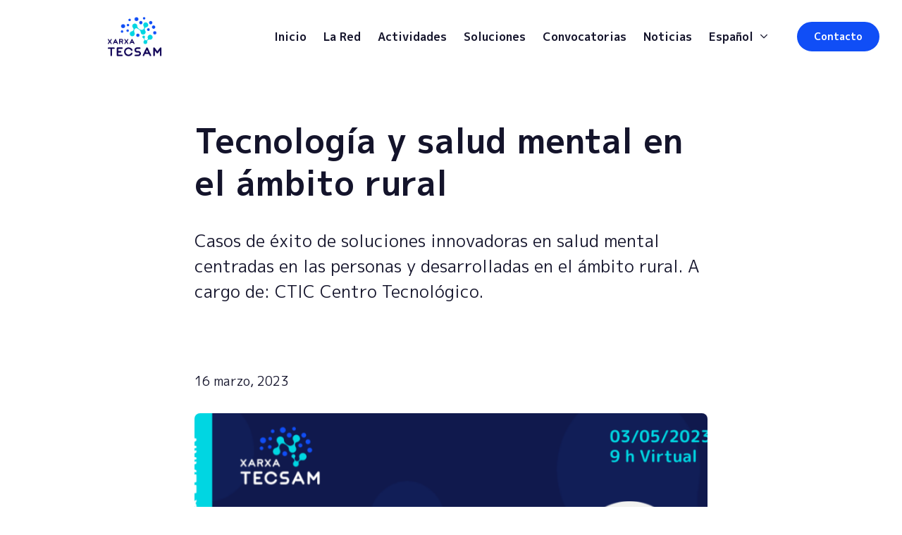

--- FILE ---
content_type: text/html; charset=UTF-8
request_url: https://tecsam.org/es/event/tecnologia-y-salud-mental-en-el-ambito-rural/
body_size: 22203
content:
<!DOCTYPE html>
<html lang="es-ES">
<head><meta charset="UTF-8"><script>if(navigator.userAgent.match(/MSIE|Internet Explorer/i)||navigator.userAgent.match(/Trident\/7\..*?rv:11/i)){var href=document.location.href;if(!href.match(/[?&]nowprocket/)){if(href.indexOf("?")==-1){if(href.indexOf("#")==-1){document.location.href=href+"?nowprocket=1"}else{document.location.href=href.replace("#","?nowprocket=1#")}}else{if(href.indexOf("#")==-1){document.location.href=href+"&nowprocket=1"}else{document.location.href=href.replace("#","&nowprocket=1#")}}}}</script><script>(()=>{class RocketLazyLoadScripts{constructor(){this.v="2.0.4",this.userEvents=["keydown","keyup","mousedown","mouseup","mousemove","mouseover","mouseout","touchmove","touchstart","touchend","touchcancel","wheel","click","dblclick","input"],this.attributeEvents=["onblur","onclick","oncontextmenu","ondblclick","onfocus","onmousedown","onmouseenter","onmouseleave","onmousemove","onmouseout","onmouseover","onmouseup","onmousewheel","onscroll","onsubmit"]}async t(){this.i(),this.o(),/iP(ad|hone)/.test(navigator.userAgent)&&this.h(),this.u(),this.l(this),this.m(),this.k(this),this.p(this),this._(),await Promise.all([this.R(),this.L()]),this.lastBreath=Date.now(),this.S(this),this.P(),this.D(),this.O(),this.M(),await this.C(this.delayedScripts.normal),await this.C(this.delayedScripts.defer),await this.C(this.delayedScripts.async),await this.T(),await this.F(),await this.j(),await this.A(),window.dispatchEvent(new Event("rocket-allScriptsLoaded")),this.everythingLoaded=!0,this.lastTouchEnd&&await new Promise(t=>setTimeout(t,500-Date.now()+this.lastTouchEnd)),this.I(),this.H(),this.U(),this.W()}i(){this.CSPIssue=sessionStorage.getItem("rocketCSPIssue"),document.addEventListener("securitypolicyviolation",t=>{this.CSPIssue||"script-src-elem"!==t.violatedDirective||"data"!==t.blockedURI||(this.CSPIssue=!0,sessionStorage.setItem("rocketCSPIssue",!0))},{isRocket:!0})}o(){window.addEventListener("pageshow",t=>{this.persisted=t.persisted,this.realWindowLoadedFired=!0},{isRocket:!0}),window.addEventListener("pagehide",()=>{this.onFirstUserAction=null},{isRocket:!0})}h(){let t;function e(e){t=e}window.addEventListener("touchstart",e,{isRocket:!0}),window.addEventListener("touchend",function i(o){o.changedTouches[0]&&t.changedTouches[0]&&Math.abs(o.changedTouches[0].pageX-t.changedTouches[0].pageX)<10&&Math.abs(o.changedTouches[0].pageY-t.changedTouches[0].pageY)<10&&o.timeStamp-t.timeStamp<200&&(window.removeEventListener("touchstart",e,{isRocket:!0}),window.removeEventListener("touchend",i,{isRocket:!0}),"INPUT"===o.target.tagName&&"text"===o.target.type||(o.target.dispatchEvent(new TouchEvent("touchend",{target:o.target,bubbles:!0})),o.target.dispatchEvent(new MouseEvent("mouseover",{target:o.target,bubbles:!0})),o.target.dispatchEvent(new PointerEvent("click",{target:o.target,bubbles:!0,cancelable:!0,detail:1,clientX:o.changedTouches[0].clientX,clientY:o.changedTouches[0].clientY})),event.preventDefault()))},{isRocket:!0})}q(t){this.userActionTriggered||("mousemove"!==t.type||this.firstMousemoveIgnored?"keyup"===t.type||"mouseover"===t.type||"mouseout"===t.type||(this.userActionTriggered=!0,this.onFirstUserAction&&this.onFirstUserAction()):this.firstMousemoveIgnored=!0),"click"===t.type&&t.preventDefault(),t.stopPropagation(),t.stopImmediatePropagation(),"touchstart"===this.lastEvent&&"touchend"===t.type&&(this.lastTouchEnd=Date.now()),"click"===t.type&&(this.lastTouchEnd=0),this.lastEvent=t.type,t.composedPath&&t.composedPath()[0].getRootNode()instanceof ShadowRoot&&(t.rocketTarget=t.composedPath()[0]),this.savedUserEvents.push(t)}u(){this.savedUserEvents=[],this.userEventHandler=this.q.bind(this),this.userEvents.forEach(t=>window.addEventListener(t,this.userEventHandler,{passive:!1,isRocket:!0})),document.addEventListener("visibilitychange",this.userEventHandler,{isRocket:!0})}U(){this.userEvents.forEach(t=>window.removeEventListener(t,this.userEventHandler,{passive:!1,isRocket:!0})),document.removeEventListener("visibilitychange",this.userEventHandler,{isRocket:!0}),this.savedUserEvents.forEach(t=>{(t.rocketTarget||t.target).dispatchEvent(new window[t.constructor.name](t.type,t))})}m(){const t="return false",e=Array.from(this.attributeEvents,t=>"data-rocket-"+t),i="["+this.attributeEvents.join("],[")+"]",o="[data-rocket-"+this.attributeEvents.join("],[data-rocket-")+"]",s=(e,i,o)=>{o&&o!==t&&(e.setAttribute("data-rocket-"+i,o),e["rocket"+i]=new Function("event",o),e.setAttribute(i,t))};new MutationObserver(t=>{for(const n of t)"attributes"===n.type&&(n.attributeName.startsWith("data-rocket-")||this.everythingLoaded?n.attributeName.startsWith("data-rocket-")&&this.everythingLoaded&&this.N(n.target,n.attributeName.substring(12)):s(n.target,n.attributeName,n.target.getAttribute(n.attributeName))),"childList"===n.type&&n.addedNodes.forEach(t=>{if(t.nodeType===Node.ELEMENT_NODE)if(this.everythingLoaded)for(const i of[t,...t.querySelectorAll(o)])for(const t of i.getAttributeNames())e.includes(t)&&this.N(i,t.substring(12));else for(const e of[t,...t.querySelectorAll(i)])for(const t of e.getAttributeNames())this.attributeEvents.includes(t)&&s(e,t,e.getAttribute(t))})}).observe(document,{subtree:!0,childList:!0,attributeFilter:[...this.attributeEvents,...e]})}I(){this.attributeEvents.forEach(t=>{document.querySelectorAll("[data-rocket-"+t+"]").forEach(e=>{this.N(e,t)})})}N(t,e){const i=t.getAttribute("data-rocket-"+e);i&&(t.setAttribute(e,i),t.removeAttribute("data-rocket-"+e))}k(t){Object.defineProperty(HTMLElement.prototype,"onclick",{get(){return this.rocketonclick||null},set(e){this.rocketonclick=e,this.setAttribute(t.everythingLoaded?"onclick":"data-rocket-onclick","this.rocketonclick(event)")}})}S(t){function e(e,i){let o=e[i];e[i]=null,Object.defineProperty(e,i,{get:()=>o,set(s){t.everythingLoaded?o=s:e["rocket"+i]=o=s}})}e(document,"onreadystatechange"),e(window,"onload"),e(window,"onpageshow");try{Object.defineProperty(document,"readyState",{get:()=>t.rocketReadyState,set(e){t.rocketReadyState=e},configurable:!0}),document.readyState="loading"}catch(t){console.log("WPRocket DJE readyState conflict, bypassing")}}l(t){this.originalAddEventListener=EventTarget.prototype.addEventListener,this.originalRemoveEventListener=EventTarget.prototype.removeEventListener,this.savedEventListeners=[],EventTarget.prototype.addEventListener=function(e,i,o){o&&o.isRocket||!t.B(e,this)&&!t.userEvents.includes(e)||t.B(e,this)&&!t.userActionTriggered||e.startsWith("rocket-")||t.everythingLoaded?t.originalAddEventListener.call(this,e,i,o):(t.savedEventListeners.push({target:this,remove:!1,type:e,func:i,options:o}),"mouseenter"!==e&&"mouseleave"!==e||t.originalAddEventListener.call(this,e,t.savedUserEvents.push,o))},EventTarget.prototype.removeEventListener=function(e,i,o){o&&o.isRocket||!t.B(e,this)&&!t.userEvents.includes(e)||t.B(e,this)&&!t.userActionTriggered||e.startsWith("rocket-")||t.everythingLoaded?t.originalRemoveEventListener.call(this,e,i,o):t.savedEventListeners.push({target:this,remove:!0,type:e,func:i,options:o})}}J(t,e){this.savedEventListeners=this.savedEventListeners.filter(i=>{let o=i.type,s=i.target||window;return e!==o||t!==s||(this.B(o,s)&&(i.type="rocket-"+o),this.$(i),!1)})}H(){EventTarget.prototype.addEventListener=this.originalAddEventListener,EventTarget.prototype.removeEventListener=this.originalRemoveEventListener,this.savedEventListeners.forEach(t=>this.$(t))}$(t){t.remove?this.originalRemoveEventListener.call(t.target,t.type,t.func,t.options):this.originalAddEventListener.call(t.target,t.type,t.func,t.options)}p(t){let e;function i(e){return t.everythingLoaded?e:e.split(" ").map(t=>"load"===t||t.startsWith("load.")?"rocket-jquery-load":t).join(" ")}function o(o){function s(e){const s=o.fn[e];o.fn[e]=o.fn.init.prototype[e]=function(){return this[0]===window&&t.userActionTriggered&&("string"==typeof arguments[0]||arguments[0]instanceof String?arguments[0]=i(arguments[0]):"object"==typeof arguments[0]&&Object.keys(arguments[0]).forEach(t=>{const e=arguments[0][t];delete arguments[0][t],arguments[0][i(t)]=e})),s.apply(this,arguments),this}}if(o&&o.fn&&!t.allJQueries.includes(o)){const e={DOMContentLoaded:[],"rocket-DOMContentLoaded":[]};for(const t in e)document.addEventListener(t,()=>{e[t].forEach(t=>t())},{isRocket:!0});o.fn.ready=o.fn.init.prototype.ready=function(i){function s(){parseInt(o.fn.jquery)>2?setTimeout(()=>i.bind(document)(o)):i.bind(document)(o)}return"function"==typeof i&&(t.realDomReadyFired?!t.userActionTriggered||t.fauxDomReadyFired?s():e["rocket-DOMContentLoaded"].push(s):e.DOMContentLoaded.push(s)),o([])},s("on"),s("one"),s("off"),t.allJQueries.push(o)}e=o}t.allJQueries=[],o(window.jQuery),Object.defineProperty(window,"jQuery",{get:()=>e,set(t){o(t)}})}P(){const t=new Map;document.write=document.writeln=function(e){const i=document.currentScript,o=document.createRange(),s=i.parentElement;let n=t.get(i);void 0===n&&(n=i.nextSibling,t.set(i,n));const c=document.createDocumentFragment();o.setStart(c,0),c.appendChild(o.createContextualFragment(e)),s.insertBefore(c,n)}}async R(){return new Promise(t=>{this.userActionTriggered?t():this.onFirstUserAction=t})}async L(){return new Promise(t=>{document.addEventListener("DOMContentLoaded",()=>{this.realDomReadyFired=!0,t()},{isRocket:!0})})}async j(){return this.realWindowLoadedFired?Promise.resolve():new Promise(t=>{window.addEventListener("load",t,{isRocket:!0})})}M(){this.pendingScripts=[];this.scriptsMutationObserver=new MutationObserver(t=>{for(const e of t)e.addedNodes.forEach(t=>{"SCRIPT"!==t.tagName||t.noModule||t.isWPRocket||this.pendingScripts.push({script:t,promise:new Promise(e=>{const i=()=>{const i=this.pendingScripts.findIndex(e=>e.script===t);i>=0&&this.pendingScripts.splice(i,1),e()};t.addEventListener("load",i,{isRocket:!0}),t.addEventListener("error",i,{isRocket:!0}),setTimeout(i,1e3)})})})}),this.scriptsMutationObserver.observe(document,{childList:!0,subtree:!0})}async F(){await this.X(),this.pendingScripts.length?(await this.pendingScripts[0].promise,await this.F()):this.scriptsMutationObserver.disconnect()}D(){this.delayedScripts={normal:[],async:[],defer:[]},document.querySelectorAll("script[type$=rocketlazyloadscript]").forEach(t=>{t.hasAttribute("data-rocket-src")?t.hasAttribute("async")&&!1!==t.async?this.delayedScripts.async.push(t):t.hasAttribute("defer")&&!1!==t.defer||"module"===t.getAttribute("data-rocket-type")?this.delayedScripts.defer.push(t):this.delayedScripts.normal.push(t):this.delayedScripts.normal.push(t)})}async _(){await this.L();let t=[];document.querySelectorAll("script[type$=rocketlazyloadscript][data-rocket-src]").forEach(e=>{let i=e.getAttribute("data-rocket-src");if(i&&!i.startsWith("data:")){i.startsWith("//")&&(i=location.protocol+i);try{const o=new URL(i).origin;o!==location.origin&&t.push({src:o,crossOrigin:e.crossOrigin||"module"===e.getAttribute("data-rocket-type")})}catch(t){}}}),t=[...new Map(t.map(t=>[JSON.stringify(t),t])).values()],this.Y(t,"preconnect")}async G(t){if(await this.K(),!0!==t.noModule||!("noModule"in HTMLScriptElement.prototype))return new Promise(e=>{let i;function o(){(i||t).setAttribute("data-rocket-status","executed"),e()}try{if(navigator.userAgent.includes("Firefox/")||""===navigator.vendor||this.CSPIssue)i=document.createElement("script"),[...t.attributes].forEach(t=>{let e=t.nodeName;"type"!==e&&("data-rocket-type"===e&&(e="type"),"data-rocket-src"===e&&(e="src"),i.setAttribute(e,t.nodeValue))}),t.text&&(i.text=t.text),t.nonce&&(i.nonce=t.nonce),i.hasAttribute("src")?(i.addEventListener("load",o,{isRocket:!0}),i.addEventListener("error",()=>{i.setAttribute("data-rocket-status","failed-network"),e()},{isRocket:!0}),setTimeout(()=>{i.isConnected||e()},1)):(i.text=t.text,o()),i.isWPRocket=!0,t.parentNode.replaceChild(i,t);else{const i=t.getAttribute("data-rocket-type"),s=t.getAttribute("data-rocket-src");i?(t.type=i,t.removeAttribute("data-rocket-type")):t.removeAttribute("type"),t.addEventListener("load",o,{isRocket:!0}),t.addEventListener("error",i=>{this.CSPIssue&&i.target.src.startsWith("data:")?(console.log("WPRocket: CSP fallback activated"),t.removeAttribute("src"),this.G(t).then(e)):(t.setAttribute("data-rocket-status","failed-network"),e())},{isRocket:!0}),s?(t.fetchPriority="high",t.removeAttribute("data-rocket-src"),t.src=s):t.src="data:text/javascript;base64,"+window.btoa(unescape(encodeURIComponent(t.text)))}}catch(i){t.setAttribute("data-rocket-status","failed-transform"),e()}});t.setAttribute("data-rocket-status","skipped")}async C(t){const e=t.shift();return e?(e.isConnected&&await this.G(e),this.C(t)):Promise.resolve()}O(){this.Y([...this.delayedScripts.normal,...this.delayedScripts.defer,...this.delayedScripts.async],"preload")}Y(t,e){this.trash=this.trash||[];let i=!0;var o=document.createDocumentFragment();t.forEach(t=>{const s=t.getAttribute&&t.getAttribute("data-rocket-src")||t.src;if(s&&!s.startsWith("data:")){const n=document.createElement("link");n.href=s,n.rel=e,"preconnect"!==e&&(n.as="script",n.fetchPriority=i?"high":"low"),t.getAttribute&&"module"===t.getAttribute("data-rocket-type")&&(n.crossOrigin=!0),t.crossOrigin&&(n.crossOrigin=t.crossOrigin),t.integrity&&(n.integrity=t.integrity),t.nonce&&(n.nonce=t.nonce),o.appendChild(n),this.trash.push(n),i=!1}}),document.head.appendChild(o)}W(){this.trash.forEach(t=>t.remove())}async T(){try{document.readyState="interactive"}catch(t){}this.fauxDomReadyFired=!0;try{await this.K(),this.J(document,"readystatechange"),document.dispatchEvent(new Event("rocket-readystatechange")),await this.K(),document.rocketonreadystatechange&&document.rocketonreadystatechange(),await this.K(),this.J(document,"DOMContentLoaded"),document.dispatchEvent(new Event("rocket-DOMContentLoaded")),await this.K(),this.J(window,"DOMContentLoaded"),window.dispatchEvent(new Event("rocket-DOMContentLoaded"))}catch(t){console.error(t)}}async A(){try{document.readyState="complete"}catch(t){}try{await this.K(),this.J(document,"readystatechange"),document.dispatchEvent(new Event("rocket-readystatechange")),await this.K(),document.rocketonreadystatechange&&document.rocketonreadystatechange(),await this.K(),this.J(window,"load"),window.dispatchEvent(new Event("rocket-load")),await this.K(),window.rocketonload&&window.rocketonload(),await this.K(),this.allJQueries.forEach(t=>t(window).trigger("rocket-jquery-load")),await this.K(),this.J(window,"pageshow");const t=new Event("rocket-pageshow");t.persisted=this.persisted,window.dispatchEvent(t),await this.K(),window.rocketonpageshow&&window.rocketonpageshow({persisted:this.persisted})}catch(t){console.error(t)}}async K(){Date.now()-this.lastBreath>45&&(await this.X(),this.lastBreath=Date.now())}async X(){return document.hidden?new Promise(t=>setTimeout(t)):new Promise(t=>requestAnimationFrame(t))}B(t,e){return e===document&&"readystatechange"===t||(e===document&&"DOMContentLoaded"===t||(e===window&&"DOMContentLoaded"===t||(e===window&&"load"===t||e===window&&"pageshow"===t)))}static run(){(new RocketLazyLoadScripts).t()}}RocketLazyLoadScripts.run()})();</script>
    

    
    <meta name="viewport" content="width=device-width, initial-scale=1">
    <meta name='robots' content='index, follow, max-image-preview:large, max-snippet:-1, max-video-preview:-1' />
	<style>img:is([sizes="auto" i], [sizes^="auto," i]) { contain-intrinsic-size: 3000px 1500px }</style>
	<link rel="alternate" hreflang="ca" href="https://tecsam.org/ca/event/tecnologia-i-salut-mental-en-ambit-rural/" />
<link rel="alternate" hreflang="es" href="https://tecsam.org/es/event/tecnologia-y-salud-mental-en-el-ambito-rural/" />
<link rel="alternate" hreflang="en" href="https://tecsam.org/event/ai-and-mental-health-in-rural-areas-success-stories-in-asturias/" />
<link rel="alternate" hreflang="x-default" href="https://tecsam.org/event/ai-and-mental-health-in-rural-areas-success-stories-in-asturias/" />

            <script data-no-defer="1" data-ezscrex="false" data-cfasync="false" data-pagespeed-no-defer data-cookieconsent="ignore">
                var ctPublicFunctions = {"_ajax_nonce":"a32600ccb8","_rest_nonce":"860c44bbba","_ajax_url":"\/wp-admin\/admin-ajax.php","_rest_url":"https:\/\/tecsam.org\/es\/wp-json\/","data__cookies_type":"none","data__ajax_type":"rest","data__bot_detector_enabled":0,"data__frontend_data_log_enabled":1,"cookiePrefix":"","wprocket_detected":true,"host_url":"tecsam.org","text__ee_click_to_select":"Click to select the whole data","text__ee_original_email":"The complete one is","text__ee_got_it":"Got it","text__ee_blocked":"Bloqueado","text__ee_cannot_connect":"Cannot connect","text__ee_cannot_decode":"Can not decode email. Unknown reason","text__ee_email_decoder":"CleanTalk email decoder","text__ee_wait_for_decoding":"The magic is on the way!","text__ee_decoding_process":"Please wait a few seconds while we decode the contact data."}
            </script>
        
            <script data-no-defer="1" data-ezscrex="false" data-cfasync="false" data-pagespeed-no-defer data-cookieconsent="ignore">
                var ctPublic = {"_ajax_nonce":"a32600ccb8","settings__forms__check_internal":"0","settings__forms__check_external":"0","settings__forms__force_protection":0,"settings__forms__search_test":"1","settings__data__bot_detector_enabled":0,"settings__sfw__anti_crawler":0,"blog_home":"https:\/\/tecsam.org\/es\/\/","pixel__setting":"3","pixel__enabled":true,"pixel__url":"https:\/\/moderate10-v4.cleantalk.org\/pixel\/b2353d8ce795f2e444fd43016a403e18.gif","data__email_check_before_post":"1","data__email_check_exist_post":0,"data__cookies_type":"none","data__key_is_ok":true,"data__visible_fields_required":true,"wl_brandname":"Anti-Spam by CleanTalk","wl_brandname_short":"CleanTalk","ct_checkjs_key":"82f59ec95b9b17cdbc166b5326e5e98afb7db27d5eb2f2c24c607354bdeb318e","emailEncoderPassKey":"ac1393820e233e513a80369489ef9ffc","bot_detector_forms_excluded":"W10=","advancedCacheExists":true,"varnishCacheExists":false,"wc_ajax_add_to_cart":false}
            </script>
        
	<title>Tecnología y salud mental en el ámbito rural - Xarxa TECSAM</title>
	<link rel="canonical" href="https://tecsam.org/es/event/tecnologia-y-salud-mental-en-el-ambito-rural/" />
	<meta property="og:locale" content="es_ES" />
	<meta property="og:type" content="article" />
	<meta property="og:title" content="Tecnología y salud mental en el ámbito rural - Xarxa TECSAM" />
	<meta property="og:description" content="Casos de éxito de soluciones innovadoras en salud mental centradas en las personas y desarrolladas en el ámbito rural. A cargo de: CTIC Centro Tecnológico." />
	<meta property="og:url" content="https://tecsam.org/es/event/tecnologia-y-salud-mental-en-el-ambito-rural/" />
	<meta property="og:site_name" content="Xarxa TECSAM" />
	<meta property="article:modified_time" content="2023-05-03T09:17:27+00:00" />
	<meta property="og:image" content="https://tecsam.org/wp-content/uploads/2023/03/BL-18-ESP.png" />
	<meta property="og:image:width" content="959" />
	<meta property="og:image:height" content="581" />
	<meta property="og:image:type" content="image/png" />
	<meta name="twitter:card" content="summary_large_image" />
	<meta name="twitter:label1" content="Tiempo de lectura" />
	<meta name="twitter:data1" content="1 minuto" />
	<script type="application/ld+json" class="yoast-schema-graph">{"@context":"https://schema.org","@graph":[{"@type":"WebPage","@id":"https://tecsam.org/es/event/tecnologia-y-salud-mental-en-el-ambito-rural/","url":"https://tecsam.org/es/event/tecnologia-y-salud-mental-en-el-ambito-rural/","name":"Tecnología y salud mental en el ámbito rural - Xarxa TECSAM","isPartOf":{"@id":"https://tecsam.org/es/#website"},"primaryImageOfPage":{"@id":"https://tecsam.org/es/event/tecnologia-y-salud-mental-en-el-ambito-rural/#primaryimage"},"image":{"@id":"https://tecsam.org/es/event/tecnologia-y-salud-mental-en-el-ambito-rural/#primaryimage"},"thumbnailUrl":"https://tecsam.org/wp-content/uploads/2023/03/BL-18-ESP.png","datePublished":"2023-03-16T08:49:16+00:00","dateModified":"2023-05-03T09:17:27+00:00","breadcrumb":{"@id":"https://tecsam.org/es/event/tecnologia-y-salud-mental-en-el-ambito-rural/#breadcrumb"},"inLanguage":"es","potentialAction":[{"@type":"ReadAction","target":["https://tecsam.org/es/event/tecnologia-y-salud-mental-en-el-ambito-rural/"]}]},{"@type":"ImageObject","inLanguage":"es","@id":"https://tecsam.org/es/event/tecnologia-y-salud-mental-en-el-ambito-rural/#primaryimage","url":"https://tecsam.org/wp-content/uploads/2023/03/BL-18-ESP.png","contentUrl":"https://tecsam.org/wp-content/uploads/2023/03/BL-18-ESP.png","width":959,"height":581,"caption":"B&L 18 ESP"},{"@type":"BreadcrumbList","@id":"https://tecsam.org/es/event/tecnologia-y-salud-mental-en-el-ambito-rural/#breadcrumb","itemListElement":[{"@type":"ListItem","position":1,"name":"Home","item":"https://tecsam.org/es/"},{"@type":"ListItem","position":2,"name":"Eventos","item":"https://tecsam.org/es/event/"},{"@type":"ListItem","position":3,"name":"Tecnología y salud mental en el ámbito rural"}]},{"@type":"WebSite","@id":"https://tecsam.org/es/#website","url":"https://tecsam.org/es/","name":"Xarxa TECSAM","description":"Innovació en Tecnologia i Salut Mental","publisher":{"@id":"https://tecsam.org/es/#organization"},"potentialAction":[{"@type":"SearchAction","target":{"@type":"EntryPoint","urlTemplate":"https://tecsam.org/es/?s={search_term_string}"},"query-input":{"@type":"PropertyValueSpecification","valueRequired":true,"valueName":"search_term_string"}}],"inLanguage":"es"},{"@type":"Organization","@id":"https://tecsam.org/es/#organization","name":"Xarxa TECSAM","url":"https://tecsam.org/es/","logo":{"@type":"ImageObject","inLanguage":"es","@id":"https://tecsam.org/es/#/schema/logo/image/","url":"https://tecsam.org/wp-content/uploads/2022/05/Logo_COLOR-1.png","contentUrl":"https://tecsam.org/wp-content/uploads/2022/05/Logo_COLOR-1.png","width":1080,"height":1080,"caption":"Xarxa TECSAM"},"image":{"@id":"https://tecsam.org/es/#/schema/logo/image/"}}]}</script>


		<style>
			.lazyload,
			.lazyloading {
				max-width: 100%;
			}
		</style>
		<link rel='stylesheet' id='wp-block-library-css' href='https://tecsam.org/wp-includes/css/dist/block-library/style.min.css' type='text/css' media='all' />
<style id='classic-theme-styles-inline-css' type='text/css'>
/*! This file is auto-generated */
.wp-block-button__link{color:#fff;background-color:#32373c;border-radius:9999px;box-shadow:none;text-decoration:none;padding:calc(.667em + 2px) calc(1.333em + 2px);font-size:1.125em}.wp-block-file__button{background:#32373c;color:#fff;text-decoration:none}
</style>
<style id='global-styles-inline-css' type='text/css'>
:root{--wp--preset--aspect-ratio--square: 1;--wp--preset--aspect-ratio--4-3: 4/3;--wp--preset--aspect-ratio--3-4: 3/4;--wp--preset--aspect-ratio--3-2: 3/2;--wp--preset--aspect-ratio--2-3: 2/3;--wp--preset--aspect-ratio--16-9: 16/9;--wp--preset--aspect-ratio--9-16: 9/16;--wp--preset--color--black: #000000;--wp--preset--color--cyan-bluish-gray: #abb8c3;--wp--preset--color--white: #ffffff;--wp--preset--color--pale-pink: #f78da7;--wp--preset--color--vivid-red: #cf2e2e;--wp--preset--color--luminous-vivid-orange: #ff6900;--wp--preset--color--luminous-vivid-amber: #fcb900;--wp--preset--color--light-green-cyan: #7bdcb5;--wp--preset--color--vivid-green-cyan: #00d084;--wp--preset--color--pale-cyan-blue: #8ed1fc;--wp--preset--color--vivid-cyan-blue: #0693e3;--wp--preset--color--vivid-purple: #9b51e0;--wp--preset--gradient--vivid-cyan-blue-to-vivid-purple: linear-gradient(135deg,rgba(6,147,227,1) 0%,rgb(155,81,224) 100%);--wp--preset--gradient--light-green-cyan-to-vivid-green-cyan: linear-gradient(135deg,rgb(122,220,180) 0%,rgb(0,208,130) 100%);--wp--preset--gradient--luminous-vivid-amber-to-luminous-vivid-orange: linear-gradient(135deg,rgba(252,185,0,1) 0%,rgba(255,105,0,1) 100%);--wp--preset--gradient--luminous-vivid-orange-to-vivid-red: linear-gradient(135deg,rgba(255,105,0,1) 0%,rgb(207,46,46) 100%);--wp--preset--gradient--very-light-gray-to-cyan-bluish-gray: linear-gradient(135deg,rgb(238,238,238) 0%,rgb(169,184,195) 100%);--wp--preset--gradient--cool-to-warm-spectrum: linear-gradient(135deg,rgb(74,234,220) 0%,rgb(151,120,209) 20%,rgb(207,42,186) 40%,rgb(238,44,130) 60%,rgb(251,105,98) 80%,rgb(254,248,76) 100%);--wp--preset--gradient--blush-light-purple: linear-gradient(135deg,rgb(255,206,236) 0%,rgb(152,150,240) 100%);--wp--preset--gradient--blush-bordeaux: linear-gradient(135deg,rgb(254,205,165) 0%,rgb(254,45,45) 50%,rgb(107,0,62) 100%);--wp--preset--gradient--luminous-dusk: linear-gradient(135deg,rgb(255,203,112) 0%,rgb(199,81,192) 50%,rgb(65,88,208) 100%);--wp--preset--gradient--pale-ocean: linear-gradient(135deg,rgb(255,245,203) 0%,rgb(182,227,212) 50%,rgb(51,167,181) 100%);--wp--preset--gradient--electric-grass: linear-gradient(135deg,rgb(202,248,128) 0%,rgb(113,206,126) 100%);--wp--preset--gradient--midnight: linear-gradient(135deg,rgb(2,3,129) 0%,rgb(40,116,252) 100%);--wp--preset--font-size--small: 13px;--wp--preset--font-size--medium: 20px;--wp--preset--font-size--large: 36px;--wp--preset--font-size--x-large: 42px;--wp--preset--spacing--20: 0.44rem;--wp--preset--spacing--30: 0.67rem;--wp--preset--spacing--40: 1rem;--wp--preset--spacing--50: 1.5rem;--wp--preset--spacing--60: 2.25rem;--wp--preset--spacing--70: 3.38rem;--wp--preset--spacing--80: 5.06rem;--wp--preset--shadow--natural: 6px 6px 9px rgba(0, 0, 0, 0.2);--wp--preset--shadow--deep: 12px 12px 50px rgba(0, 0, 0, 0.4);--wp--preset--shadow--sharp: 6px 6px 0px rgba(0, 0, 0, 0.2);--wp--preset--shadow--outlined: 6px 6px 0px -3px rgba(255, 255, 255, 1), 6px 6px rgba(0, 0, 0, 1);--wp--preset--shadow--crisp: 6px 6px 0px rgba(0, 0, 0, 1);}:where(.is-layout-flex){gap: 0.5em;}:where(.is-layout-grid){gap: 0.5em;}body .is-layout-flex{display: flex;}.is-layout-flex{flex-wrap: wrap;align-items: center;}.is-layout-flex > :is(*, div){margin: 0;}body .is-layout-grid{display: grid;}.is-layout-grid > :is(*, div){margin: 0;}:where(.wp-block-columns.is-layout-flex){gap: 2em;}:where(.wp-block-columns.is-layout-grid){gap: 2em;}:where(.wp-block-post-template.is-layout-flex){gap: 1.25em;}:where(.wp-block-post-template.is-layout-grid){gap: 1.25em;}.has-black-color{color: var(--wp--preset--color--black) !important;}.has-cyan-bluish-gray-color{color: var(--wp--preset--color--cyan-bluish-gray) !important;}.has-white-color{color: var(--wp--preset--color--white) !important;}.has-pale-pink-color{color: var(--wp--preset--color--pale-pink) !important;}.has-vivid-red-color{color: var(--wp--preset--color--vivid-red) !important;}.has-luminous-vivid-orange-color{color: var(--wp--preset--color--luminous-vivid-orange) !important;}.has-luminous-vivid-amber-color{color: var(--wp--preset--color--luminous-vivid-amber) !important;}.has-light-green-cyan-color{color: var(--wp--preset--color--light-green-cyan) !important;}.has-vivid-green-cyan-color{color: var(--wp--preset--color--vivid-green-cyan) !important;}.has-pale-cyan-blue-color{color: var(--wp--preset--color--pale-cyan-blue) !important;}.has-vivid-cyan-blue-color{color: var(--wp--preset--color--vivid-cyan-blue) !important;}.has-vivid-purple-color{color: var(--wp--preset--color--vivid-purple) !important;}.has-black-background-color{background-color: var(--wp--preset--color--black) !important;}.has-cyan-bluish-gray-background-color{background-color: var(--wp--preset--color--cyan-bluish-gray) !important;}.has-white-background-color{background-color: var(--wp--preset--color--white) !important;}.has-pale-pink-background-color{background-color: var(--wp--preset--color--pale-pink) !important;}.has-vivid-red-background-color{background-color: var(--wp--preset--color--vivid-red) !important;}.has-luminous-vivid-orange-background-color{background-color: var(--wp--preset--color--luminous-vivid-orange) !important;}.has-luminous-vivid-amber-background-color{background-color: var(--wp--preset--color--luminous-vivid-amber) !important;}.has-light-green-cyan-background-color{background-color: var(--wp--preset--color--light-green-cyan) !important;}.has-vivid-green-cyan-background-color{background-color: var(--wp--preset--color--vivid-green-cyan) !important;}.has-pale-cyan-blue-background-color{background-color: var(--wp--preset--color--pale-cyan-blue) !important;}.has-vivid-cyan-blue-background-color{background-color: var(--wp--preset--color--vivid-cyan-blue) !important;}.has-vivid-purple-background-color{background-color: var(--wp--preset--color--vivid-purple) !important;}.has-black-border-color{border-color: var(--wp--preset--color--black) !important;}.has-cyan-bluish-gray-border-color{border-color: var(--wp--preset--color--cyan-bluish-gray) !important;}.has-white-border-color{border-color: var(--wp--preset--color--white) !important;}.has-pale-pink-border-color{border-color: var(--wp--preset--color--pale-pink) !important;}.has-vivid-red-border-color{border-color: var(--wp--preset--color--vivid-red) !important;}.has-luminous-vivid-orange-border-color{border-color: var(--wp--preset--color--luminous-vivid-orange) !important;}.has-luminous-vivid-amber-border-color{border-color: var(--wp--preset--color--luminous-vivid-amber) !important;}.has-light-green-cyan-border-color{border-color: var(--wp--preset--color--light-green-cyan) !important;}.has-vivid-green-cyan-border-color{border-color: var(--wp--preset--color--vivid-green-cyan) !important;}.has-pale-cyan-blue-border-color{border-color: var(--wp--preset--color--pale-cyan-blue) !important;}.has-vivid-cyan-blue-border-color{border-color: var(--wp--preset--color--vivid-cyan-blue) !important;}.has-vivid-purple-border-color{border-color: var(--wp--preset--color--vivid-purple) !important;}.has-vivid-cyan-blue-to-vivid-purple-gradient-background{background: var(--wp--preset--gradient--vivid-cyan-blue-to-vivid-purple) !important;}.has-light-green-cyan-to-vivid-green-cyan-gradient-background{background: var(--wp--preset--gradient--light-green-cyan-to-vivid-green-cyan) !important;}.has-luminous-vivid-amber-to-luminous-vivid-orange-gradient-background{background: var(--wp--preset--gradient--luminous-vivid-amber-to-luminous-vivid-orange) !important;}.has-luminous-vivid-orange-to-vivid-red-gradient-background{background: var(--wp--preset--gradient--luminous-vivid-orange-to-vivid-red) !important;}.has-very-light-gray-to-cyan-bluish-gray-gradient-background{background: var(--wp--preset--gradient--very-light-gray-to-cyan-bluish-gray) !important;}.has-cool-to-warm-spectrum-gradient-background{background: var(--wp--preset--gradient--cool-to-warm-spectrum) !important;}.has-blush-light-purple-gradient-background{background: var(--wp--preset--gradient--blush-light-purple) !important;}.has-blush-bordeaux-gradient-background{background: var(--wp--preset--gradient--blush-bordeaux) !important;}.has-luminous-dusk-gradient-background{background: var(--wp--preset--gradient--luminous-dusk) !important;}.has-pale-ocean-gradient-background{background: var(--wp--preset--gradient--pale-ocean) !important;}.has-electric-grass-gradient-background{background: var(--wp--preset--gradient--electric-grass) !important;}.has-midnight-gradient-background{background: var(--wp--preset--gradient--midnight) !important;}.has-small-font-size{font-size: var(--wp--preset--font-size--small) !important;}.has-medium-font-size{font-size: var(--wp--preset--font-size--medium) !important;}.has-large-font-size{font-size: var(--wp--preset--font-size--large) !important;}.has-x-large-font-size{font-size: var(--wp--preset--font-size--x-large) !important;}
:where(.wp-block-post-template.is-layout-flex){gap: 1.25em;}:where(.wp-block-post-template.is-layout-grid){gap: 1.25em;}
:where(.wp-block-columns.is-layout-flex){gap: 2em;}:where(.wp-block-columns.is-layout-grid){gap: 2em;}
:root :where(.wp-block-pullquote){font-size: 1.5em;line-height: 1.6;}
</style>
<link rel='stylesheet' id='cleantalk-public-css-css' href='https://tecsam.org/wp-content/plugins/cleantalk-spam-protect/css/cleantalk-public.min.css' type='text/css' media='all' />
<link rel='stylesheet' id='cleantalk-email-decoder-css-css' href='https://tecsam.org/wp-content/plugins/cleantalk-spam-protect/css/cleantalk-email-decoder.min.css' type='text/css' media='all' />
<link data-minify="1" rel='stylesheet' id='contact-form-7-css' href='https://tecsam.org/wp-content/cache/min/1/wp-content/plugins/contact-form-7/includes/css/styles.css?ver=1768388363' type='text/css' media='all' />
<link data-minify="1" rel='stylesheet' id='wpa-css-css' href='https://tecsam.org/wp-content/cache/min/1/wp-content/plugins/honeypot/includes/css/wpa.css?ver=1768388363' type='text/css' media='all' />
<link data-minify="1" rel='stylesheet' id='video_popup_close_icon-css' href='https://tecsam.org/wp-content/cache/min/1/wp-content/plugins/video-popup/css/vp-close-icon/close-button-icon.css?ver=1768388363' type='text/css' media='all' />
<link data-minify="1" rel='stylesheet' id='oba_youtubepopup_css-css' href='https://tecsam.org/wp-content/cache/min/1/wp-content/plugins/video-popup/css/YouTubePopUp.css?ver=1768388363' type='text/css' media='all' />
<link rel='stylesheet' id='wpml-menu-item-0-css' href='https://tecsam.org/wp-content/plugins/sitepress-multilingual-cms/templates/language-switchers/menu-item/style.min.css' type='text/css' media='all' />
<link rel='stylesheet' id='cmplz-general-css' href='https://tecsam.org/wp-content/plugins/complianz-gdpr/assets/css/cookieblocker.min.css' type='text/css' media='all' />
<link data-minify="1" rel='stylesheet' id='front-css' href='https://tecsam.org/wp-content/cache/min/1/wp-content/themes/xarxa/public/css/app.css?ver=1768388363' type='text/css' media='' />
<link data-minify="1" rel='stylesheet' id='front-fonts-css' href='https://tecsam.org/wp-content/cache/min/1/wp-content/themes/xarxa/public/css/front-fonts.css?ver=1768388363' type='text/css' media='' />
<script type="rocketlazyloadscript" data-minify="1" data-rocket-type="text/javascript" data-rocket-src="https://tecsam.org/wp-content/cache/min/1/wp-content/themes/xarxa/public/js/app.js?ver=1768388362" id="front-js" data-rocket-defer defer></script>
<script type="text/javascript" src="https://tecsam.org/wp-content/plugins/cleantalk-spam-protect/js/apbct-public-bundle_gathering.min.js" id="apbct-public-bundle_gathering.min-js-js" data-rocket-defer defer></script>
<script type="rocketlazyloadscript" data-rocket-type="text/javascript" data-rocket-src="https://tecsam.org/wp-includes/js/jquery/jquery.min.js" id="jquery-core-js" data-rocket-defer defer></script>
<script type="rocketlazyloadscript" data-rocket-type="text/javascript" data-rocket-src="https://tecsam.org/wp-includes/js/jquery/jquery-migrate.min.js" id="jquery-migrate-js" data-rocket-defer defer></script>
<script type="rocketlazyloadscript" data-minify="1" data-rocket-type="text/javascript" data-rocket-src="https://tecsam.org/wp-content/cache/min/1/wp-content/plugins/video-popup/js/YouTubePopUp.jquery.js?ver=1768388362" id="oba_youtubepopup_plugin-js" data-rocket-defer defer></script>
<script type="rocketlazyloadscript" data-minify="1" data-rocket-type="text/javascript" data-rocket-src="https://tecsam.org/wp-content/cache/min/1/wp-content/plugins/video-popup/js/YouTubePopUp.js?ver=1768388362" id="oba_youtubepopup_activate-js" data-rocket-defer defer></script>
<script type="rocketlazyloadscript"></script>		<script type="rocketlazyloadscript" data-rocket-type='text/javascript'>
			var video_popup_unprm_general_settings = {
    			'unprm_r_border': ''
			};
		</script>
	<script type="rocketlazyloadscript">document.createElement( "picture" );if(!window.HTMLPictureElement && document.addEventListener) {window.addEventListener("DOMContentLoaded", function() {var s = document.createElement("script");s.src = "https://tecsam.org/wp-content/plugins/webp-express/js/picturefill.min.js";document.body.appendChild(s);});}</script>			<style>.cmplz-hidden {
					display: none !important;
				}</style>		<script type="rocketlazyloadscript">
			document.documentElement.className = document.documentElement.className.replace('no-js', 'js');
		</script>
				<style>
			.no-js img.lazyload {
				display: none;
			}

			figure.wp-block-image img.lazyloading {
				min-width: 150px;
			}

			.lazyload,
			.lazyloading {
				--smush-placeholder-width: 100px;
				--smush-placeholder-aspect-ratio: 1/1;
				width: var(--smush-image-width, var(--smush-placeholder-width)) !important;
				aspect-ratio: var(--smush-image-aspect-ratio, var(--smush-placeholder-aspect-ratio)) !important;
			}

						.lazyload, .lazyloading {
				opacity: 0;
			}

			.lazyloaded {
				opacity: 1;
				transition: opacity 400ms;
				transition-delay: 0ms;
			}

					</style>
		<link rel="icon" href="https://tecsam.org/wp-content/uploads/2022/06/cropped-favicon-32x32.png" sizes="32x32" />
<link rel="icon" href="https://tecsam.org/wp-content/uploads/2022/06/cropped-favicon-192x192.png" sizes="192x192" />
<link rel="apple-touch-icon" href="https://tecsam.org/wp-content/uploads/2022/06/cropped-favicon-180x180.png" />
<meta name="msapplication-TileImage" content="https://tecsam.org/wp-content/uploads/2022/06/cropped-favicon-270x270.png" />
<noscript><style> .wpb_animate_when_almost_visible { opacity: 1; }</style></noscript>
    <!-- Google tag (gtag.js) -->
<script type="text/plain" data-service="google-analytics" data-category="statistics" async data-cmplz-src="https://www.googletagmanager.com/gtag/js?id=G-WKEVPRHZSE"></script>
<script type="rocketlazyloadscript">
  window.dataLayer = window.dataLayer || [];
  function gtag(){dataLayer.push(arguments);}
  gtag('js', new Date());

  gtag('config', 'G-WKEVPRHZSE');
gtag('config', 'UA-203303300-1');
</script>

    <link rel="preload"
          as="style"
          href="https://fonts.googleapis.com/css2?family=M+PLUS+1p:wght@400;500;700;800&display=swap">

    <link rel="stylesheet"
          href="https://fonts.googleapis.com/css2?family=M+PLUS+1p:wght@400;500;700;800&display=swap"
          media="print" onload="this.media='all'"/>

    <style>
        :root {
            --font-title-family: 'M PLUS 1p', sans-serif;
            --font-family-base: 'M PLUS 1p', sans-serif;
            --font-family-btn: 'M PLUS 1p', sans-serif;
        }
    </style>

    <style>
        :root {
            --uq-primary: #104ef6;
            --uq-primary-rgb: 16, 78, 246;
            --uq-secondary: #01d7e2;
            --uq-secondary-rgb: 1, 215, 226;
            --uq-btn-color: #FFF;
            --uq-body-color: #14142b;
            --uq-headings-color: #14142b;
            --uq-body-bg: #FFF;
            --font-size-base: 1rem;
            --font-size-xs: 0.75rem;
            --font-size-sm: 0.875rem;
            --font-size-md: 1.125rem;
            --font-size-lg: 1.25rem;
            --font-size-xl: 1.5rem;
        }
    </style>
<meta name="generator" content="WP Rocket 3.20.0.3" data-wpr-features="wpr_delay_js wpr_defer_js wpr_minify_js wpr_minify_css wpr_preload_links wpr_desktop" /></head>

<body data-cmplz=1 class="wp-singular event-template-default single single-event postid-7869 wp-custom-logo wp-theme-xarxa tecnologia-y-salud-mental-en-el-ambito-rural wpb-js-composer js-comp-ver-8.6.1 vc_responsive">

<a class="md-skip-to-content" href="#main" aria-label="Moves cursor to main content avoiding the menu">
    Skip to content
</a>

    


<header id="top" data-plugin="sticky"
        class=" ">
    <div data-rocket-location-hash="5387b3b59cd0432b6f7cc5aba261aa64" class="container-fluid header-container px-0">
        <nav class="navbar navbar-expand-lg uq-header text-base fw-semi ls-base flex-nowrap px-16">
            <div class="uq-header-logo">
                <a href="https://tecsam.org/es/" class="logo" rel="home" itemprop="url" aria-label="Tecsam">
    <img width="1080" height="1080" src="https://tecsam.org/wp-content/uploads/2022/05/Logo_COLOR-1.png" class="image" alt="" itemprop="logo" itemscope="itemscope" role="presentation" aria-hidden="true" data-no-lazy="1" decoding="async" loading="lazy" srcset="https://tecsam.org/wp-content/uploads/2022/05/Logo_COLOR-1.png 1080w, https://tecsam.org/wp-content/uploads/2022/05/Logo_COLOR-1-300x300.png 300w, https://tecsam.org/wp-content/uploads/2022/05/Logo_COLOR-1-1024x1024.png 1024w, https://tecsam.org/wp-content/uploads/2022/05/Logo_COLOR-1-150x150.png 150w, https://tecsam.org/wp-content/uploads/2022/05/Logo_COLOR-1-768x768.png 768w, https://tecsam.org/wp-content/uploads/2022/05/Logo_COLOR-1-800x800.png 800w, https://tecsam.org/wp-content/uploads/2022/05/Logo_COLOR-1-400x400.png 400w, https://tecsam.org/wp-content/uploads/2022/05/Logo_COLOR-1-200x200.png 200w" sizes="auto, (max-width: 1080px) 100vw, 1080px" />
</a>

<span role="presentation" aria-hidden="true" class="visually-hidden">Tecsam</span>

                            </div>

            <div class="navbar-content d-flex align-items-center ms-auto">
                <div id="navbarToggleExternalContent"
                     class="uq-header-navbar collapse navbar-collapse ">
                                            <ul id="menu-menu-es" class="navbar-nav navbar-nav-list"><li  id="menu-item-3975" class="menu-item menu-item-type-post_type menu-item-object-page menu-item-home nav-item nav-item-3975"><a href="https://tecsam.org/es/" class="nav-link ">Inicio</a></li>
<li  id="menu-item-3972" class="menu-item menu-item-type-post_type menu-item-object-page nav-item nav-item-3972"><a href="https://tecsam.org/es/la-red/" class="nav-link ">La Red</a></li>
<li  id="menu-item-3973" class="menu-item menu-item-type-post_type menu-item-object-page nav-item nav-item-3973"><a href="https://tecsam.org/es/actividades/" class="nav-link ">Actividades</a></li>
<li  id="menu-item-3985" class="menu-item menu-item-type-custom menu-item-object-custom nav-item nav-item-3985"><a href="/es/soluciones" class="nav-link ">Soluciones</a></li>
<li  id="menu-item-3983" class="menu-item menu-item-type-custom menu-item-object-custom nav-item nav-item-3983"><a href="/es/convocatorias/" class="nav-link ">Convocatorias</a></li>
<li  id="menu-item-3981" class="menu-item menu-item-type-post_type menu-item-object-page current_page_parent nav-item nav-item-3981"><a href="https://tecsam.org/es/blog/" class="nav-link ">Noticias</a></li>
<li  id="menu-item-wpml-ls-5753381-es" class="menu-item wpml-ls-slot-5753381 wpml-ls-item wpml-ls-item-es wpml-ls-current-language wpml-ls-menu-item menu-item-type-wpml_ls_menu_item menu-item-object-wpml_ls_menu_item menu-item-has-children dropdown nav-item nav-item-wpml-ls-5753381-es"><a title="Español" href="https://tecsam.org/es/event/tecnologia-y-salud-mental-en-el-ambito-rural/" class="nav-link  dropdown-toggle" data-bs-toggle="dropdown" aria-haspopup="true" aria-expanded="false"><span class="wpml-ls-native" lang="es">Español</span></a>
<ul class="dropdown-menu  depth_0">
	<li  id="menu-item-wpml-ls-5753381-ca" class="menu-item wpml-ls-slot-5753381 wpml-ls-item wpml-ls-item-ca wpml-ls-menu-item wpml-ls-first-item menu-item-type-wpml_ls_menu_item menu-item-object-wpml_ls_menu_item nav-item nav-item-wpml-ls-5753381-ca"><a title="Catalán" href="https://tecsam.org/ca/event/tecnologia-i-salut-mental-en-ambit-rural/" class="dropdown-item "><span class="wpml-ls-native" lang="ca">Català</span><span class="wpml-ls-display"><span class="wpml-ls-bracket"> (</span>Catalán<span class="wpml-ls-bracket">)</span></span></a></li>
	<li  id="menu-item-wpml-ls-5753381-en" class="menu-item wpml-ls-slot-5753381 wpml-ls-item wpml-ls-item-en wpml-ls-menu-item wpml-ls-last-item menu-item-type-wpml_ls_menu_item menu-item-object-wpml_ls_menu_item nav-item nav-item-wpml-ls-5753381-en"><a title="Inglés" href="https://tecsam.org/event/ai-and-mental-health-in-rural-areas-success-stories-in-asturias/" class="dropdown-item "><span class="wpml-ls-native" lang="en">English</span><span class="wpml-ls-display"><span class="wpml-ls-bracket"> (</span>Inglés<span class="wpml-ls-bracket">)</span></span></a></li>
</ul>
</li>
</ul>
                                                    <div class="d-block d-sm-none header-btn pt-16 pt-sm-0">
                                <div class="wpb-content-wrapper"><div class="vc_row wpb_row vc_row-fluid"><div class="wpb_column vc_column_container vc_col-sm-12"><div class="vc_column-inner"><div class="wpb_wrapper"><section id="id-3mGVYtQS" class="section button-element pt-0 pt-lg-0 pb-0 pb-lg-0 " >
    <div  class="container d-flex   justify-content-start ">
    <a href="https://tecsam.org/es/contacto/"  
class="btn btn-primary btn-sm btn-pill fw-bold ls-base  "
   role="button">
    <span>Contacto</span>

    </a>
</div>
</section></div></div></div></div>
</div>
                            </div>
                                            
                                    </div>

                
                                    <div class="d-none d-sm-block me-16 me-lg-0 ms-0 ms-lg-16">
                        <div class="wpb-content-wrapper"><div class="vc_row wpb_row vc_row-fluid"><div class="wpb_column vc_column_container vc_col-sm-12"><div class="vc_column-inner"><div class="wpb_wrapper"><section id="id-3mGVYtQS" class="section button-element pt-0 pt-lg-0 pb-0 pb-lg-0 " >
    <div  class="container d-flex   justify-content-start ">
    <a href="https://tecsam.org/es/contacto/"  
class="btn btn-primary btn-sm btn-pill fw-bold ls-base  "
   role="button">
    <span>Contacto</span>

    </a>
</div>
</section></div></div></div></div>
</div>
                    </div>
                
                <button id="navbar-custom-toggler" class="navbar-toggler hamburger hamburger--slider" type="button"
                        data-bs-toggle="collapse" data-bs-target="#navbarToggleExternalContent"
                        aria-controls="navbarToggleExternalContent" aria-expanded="false"
                        aria-label="Toggle navigation">
                    <span class="hamburger-box"><span class="hamburger-inner"></span></span>
                </button>
            </div>
        </nav>
    </div>
</header>

<main data-rocket-location-hash="bfcba8e1b9c3989fae5873189224bd7f" id="main">
    
    <section data-rocket-location-hash="bd07ca701b4fff40f3016b20bbba5eef" id="content" class="">
                    
        <div data-rocket-location-hash="9cb49242823792f31ca191e26a083347" class="single-container container">
            <article id="post-7869" class="post-article post-7869 event type-event status-publish has-post-thumbnail hentry">
                <div class="row mb-36 mb-lg-64 mt-36 mt-lg-56">
                    <div class="col-12 col-lg-8 offset-lg-2">
                        <div class="single-content mb-64 mb-lg-96">
                                                            <h1 class="h3 lh-lg mb-24">Tecnología y salud mental en el ámbito rural</h1>
                            
                                                            <p class="description lh-xl ff-secondary mb-48 mb-lg-96">Casos de éxito de soluciones innovadoras en salud mental centradas en las personas y desarrolladas en el ámbito rural. A cargo de: CTIC Centro Tecnológico.</p>
                            
                            <div class="d-flex justify-content-between">
                                                                    <div class="text-md ff-secondary mb-32">
                                        16 marzo, 2023
                                    </div>
                                
                                                            </div>

                                                            <div class="image mb-48">
                                    <img width="820" height="550" src="https://tecsam.org/wp-content/uploads/2023/03/BL-18-ESP-820x550.png" class="attachment-uq_horizontal_image_thumbnail size-uq_horizontal_image_thumbnail wp-post-image" alt="B&amp;L 18 ESP" 0="" decoding="async" fetchpriority="high" srcset="https://tecsam.org/wp-content/uploads/2023/03/BL-18-ESP-820x550.png 820w, https://tecsam.org/wp-content/uploads/2023/03/BL-18-ESP-410x275.png 410w" sizes="(max-width: 820px) 100vw, 820px" />
                                </div>
                            
                            <p class="p1"><span class="s1">¿Sabías que la tecnología puede desarrollar un papel clave para el acceso a tratamientos de salut mental a poblaciones que viven en áreas rurales?</span></p>
<p><span data-contrast="auto">Con el objetivo de conocer <strong>proyectos e iniciativas concretas basadas en tecnología digital</strong> que se están llevando a cabo en zonas alejadas de los núcleos urbanos y que dan respuesta a uno o más problemas de salud mental, organizamos, el <strong><span style="text-decoration: underline;">miércoles 5 de mayo a las 9h</span></strong>, <strong>XVIII Breakfast &amp; Learn de la Red TECSAM.</strong></span><strong> </strong></p>
<p><span data-contrast="auto">Este encuentro virtual, titulado </span><a href="https://docs.google.com/forms/d/e/1FAIpQLSePkTkC-gVUNL8MNOzx7j-mruqM4xYsxtGNFQrfYtXT_9zESA/viewform"><b><span data-contrast="none">«AI y salud mental en el ámbito rural: casos de éxito en Asturias»</span></b></a><span data-contrast="auto">, quiere ser un espacio para profundizar en el <strong>desarrollo e implementación de soluciones tecnológicas con una mirada centrada en la persona</strong> <strong>usuaria</strong> y orientadas a la promoción y prevención de la salud mental o tratamiento de los trastornos mentales.</span><span data-ccp-props="{&quot;134233117&quot;:false,&quot;134233118&quot;:false,&quot;201341983&quot;:0,&quot;335551550&quot;:1,&quot;335551620&quot;:1,&quot;335559685&quot;:0,&quot;335559737&quot;:0,&quot;335559738&quot;:0,&quot;335559739&quot;:160,&quot;335559740&quot;:259}"> </span></p>
<p><span data-contrast="auto">En esta ocasión, la sesión correrá a cargo de <strong>Ignacio Pedrosa</strong>, de la Unidad Conocimiento y Factor Humano del </span><a href="https://www.fundacionctic.org/es"><b><span data-contrast="none">Centro Tecnológico CTIC</span></b></a><span data-contrast="auto">, que explicará algunos <strong>casos de éxito de la introducción de soluciones basadas en inteligencia artificial en áreas sanitarias rurales , concretamente, en Asturias.</strong></span><strong> </strong></p>
<h5><strong>Inscripciones abiertas <a href="https://docs.google.com/forms/d/e/1FAIpQLSePkTkC-gVUNL8MNOzx7j-mruqM4xYsxtGNFQrfYtXT_9zESA/viewform" target="_blank" rel="noopener">aquí</a>.</strong></h5>
                        </div>

                                                    <div class="form-container mb-20 mb-lg-0">
                                <div class="wpb-content-wrapper"><div class="vc_row wpb_row vc_row-fluid"><div class="wpb_column vc_column_container vc_col-sm-12"><div class="vc_column-inner"><div class="wpb_wrapper"><section id="id-1LRv55P1" class="section form-element pt-0 pt-lg-0 pb-36 pb-lg-48 " data-aos="fade-up">
    <div  class="container     position-relative small-form">
    <div class="image  image-bg">
            
    </div>
        
        <div  class="    py-48 py-lg-56  content position-relative" >
    <div class="content-section mb-16">
                                    <h3 class="h4  fw-bold  title mb-16">
    Regístrate en la newsletter para recibir actualizaciones
</h3>
                
                                    <div class="text">
                        ¡Suscríbete ahora!
                    </div>
                
                
                            </div>

                            <div class="form contact ">
                    
<div class="wpcf7 no-js" id="wpcf7-f3592-p7869-o1" lang="en-US" dir="ltr" data-wpcf7-id="3592">
<div class="screen-reader-response"><p role="status" aria-live="polite" aria-atomic="true"></p> <ul></ul></div>
<form action="/es/event/tecnologia-y-salud-mental-en-el-ambito-rural/#wpcf7-f3592-p7869-o1" method="post" class="wpcf7-form init wpcf7-acceptance-as-validation" aria-label="Contact form" novalidate="novalidate" data-status="init">
<fieldset class="hidden-fields-container"><input type="hidden" name="_wpcf7" value="3592" /><input type="hidden" name="_wpcf7_version" value="6.1.3" /><input type="hidden" name="_wpcf7_locale" value="en_US" /><input type="hidden" name="_wpcf7_unit_tag" value="wpcf7-f3592-p7869-o1" /><input type="hidden" name="_wpcf7_container_post" value="7869" /><input type="hidden" name="_wpcf7_posted_data_hash" value="" />
</fieldset>
<div class="uq-form-container row gx-26">
    <div class="uq-input-container col-12 col-lg-6 mb-24">
        <span class="wpcf7-form-control-wrap" data-name="fname"><input size="40" maxlength="400" class="wpcf7-form-control wpcf7-text wpcf7-validates-as-required form-control" id="fname" aria-required="true" aria-invalid="false" placeholder="Nombre y apellidos" value="" type="text" name="fname" /></span>
    </div>

    <div class="uq-input-container col-12 col-lg-6 mb-24">
        <span class="wpcf7-form-control-wrap" data-name="email"><input size="40" maxlength="400" class="wpcf7-form-control wpcf7-email wpcf7-validates-as-required wpcf7-text wpcf7-validates-as-email form-control" id="email" aria-required="true" aria-invalid="false" placeholder="Correo electrónico" value="" type="email" name="email" /></span>
    </div>

    <div class="uq-input-wrapper-acceptance col-12">
        <div class="col-md-6">
            <div class="uq-input-container wpcf7-form-control-wrap wrap-acceptance ff-primary">
                <span class="wpcf7-form-control-wrap" data-name="acceptance"><span class="wpcf7-form-control wpcf7-acceptance"><span class="wpcf7-list-item"><label><input type="checkbox" name="acceptance" aria-invalid="false" /><span class="wpcf7-list-item-label">Acepto la <a href="https://tecsam.org/politica-privacidad/"
                                                     target="_blank" rel="noopener noreferrer">política de privacidad y el tratamiento de mis datos personales.</a></span></label></span></span></span>
            </div>
        </div>
        
        <div class="col-md-6 uq-input-wrapper w-aut">
            <div class="uq-input-container wpcf7-form-control-wrap wpcf7-submit-wrap justify-content-end">
                <button id='submit'
                        class='btn btn-primary btn-pill fw-bold py-16 px-32 wpcf7-form-control wpcf7-submit w-auto'>
                    Enviar
                </button>
            </div>
        </div>
    </div>
</div><input type="hidden" id="ct_checkjs_cf7_024d7f84fff11dd7e8d9c510137a2381" name="ct_checkjs_cf7" value="0" /><script type="rocketlazyloadscript" >setTimeout(function(){var ct_input_name = "ct_checkjs_cf7_024d7f84fff11dd7e8d9c510137a2381";if (document.getElementById(ct_input_name) !== null) {var ct_input_value = document.getElementById(ct_input_name).value;document.getElementById(ct_input_name).value = document.getElementById(ct_input_name).value.replace(ct_input_value, '82f59ec95b9b17cdbc166b5326e5e98afb7db27d5eb2f2c24c607354bdeb318e');}}, 1000);</script><input
                    class="apbct_special_field apbct_email_id__wp_contact_form_7"
                    name="apbct__email_id__wp_contact_form_7"
                    aria-label="apbct__label_id__wp_contact_form_7"
                    type="text" size="30" maxlength="200" autocomplete="off"
                    value=""
                /><div class="wpcf7-response-output" aria-hidden="true"></div>
</form>
</div>

                </div>
</div>
</div>
</section></div></div></div></div>
</div>
                            </div>
                        
                        <div class="uq-related-posts mb-64">
        <h3 class="related-title text-base fw-bold ff-secondary text-uppercase mb-36">
            Artículos relacionados
        </h3>

        <div class="row posts">
                            <article class="col-12 col-md-6 mb-36 mb-lg-0">
    <div class="card card-sm bg-transparent  h-100">
                    <a href="https://tecsam.org/es/comunicacio-salutmental/"
               class="image-post card-image top-left-right-br overflow-hidden">
                <img width="410" height="275" src="https://tecsam.org/wp-content/uploads/2025/12/Web-Gener-410x275.png" class="attachment-uq_small_horizontal_image_thumbnail size-uq_small_horizontal_image_thumbnail wp-post-image" alt="" 0="" decoding="async" loading="lazy" />

                                    <span class="category text-xs fw-bold text-dark px-8 py-4">Actividad Xarxa</span>
                            </a>
        
        <div class="card-body ">
                            <h3>
                <a href="https://tecsam.org/es/comunicacio-salutmental/"
                   class="d-block card-title text-xxl lh-xl fw-bold ff-secondary text-decoration-none mb-8"
                   aria-label="Comunicación y salud mental: transformar el estigma en narrativa respetuosa" >
                    Comunicación y salud mental: transformar el estigma en narrativa respetuosa
                </a>
                </h3>
            
            
            
                            <div class="date text-sm text-lowercase">
                    14 enero 2026
                </div>
            
                    </div>

            </div>
</article>
                            <article class="col-12 col-md-6 mb-36 mb-lg-0">
    <div class="card card-sm bg-transparent  h-100">
                    <a href="https://tecsam.org/es/jornada-xarxadexarxes/"
               class="image-post card-image top-left-right-br overflow-hidden">
                <picture><source srcset="https://tecsam.org/wp-content/webp-express/webp-images/uploads/2025/12/IMG_0146-410x275.jpeg.webp 410w, https://tecsam.org/wp-content/webp-express/webp-images/uploads/2025/12/IMG_0146-820x550.jpeg.webp 820w" sizes="auto, (max-width: 410px) 100vw, 410px" type="image/webp"><img width="410" height="275" src="https://tecsam.org/wp-content/uploads/2025/12/IMG_0146-410x275.jpeg" class="attachment-uq_small_horizontal_image_thumbnail size-uq_small_horizontal_image_thumbnail wp-post-image webpexpress-processed" alt="" decoding="async" loading="lazy" srcset="https://tecsam.org/wp-content/uploads/2025/12/IMG_0146-410x275.jpeg 410w, https://tecsam.org/wp-content/uploads/2025/12/IMG_0146-820x550.jpeg 820w" sizes="auto, (max-width: 410px) 100vw, 410px"></picture>

                                    <span class="category text-xs fw-bold text-dark px-8 py-4">Sin categorizar</span>
                            </a>
        
        <div class="card-body ">
                            <h3>
                <a href="https://tecsam.org/es/jornada-xarxadexarxes/"
                   class="d-block card-title text-xxl lh-xl fw-bold ff-secondary text-decoration-none mb-8"
                   aria-label="Jornada inspiradora con las Redes de R+D+I de Cataluña" >
                    Jornada inspiradora con las Redes de R+D+I de Cataluña
                </a>
                </h3>
            
            
            
                            <div class="date text-sm text-lowercase">
                    12 diciembre 2025
                </div>
            
                    </div>

            </div>
</article>
                    </div>
    </div>
                    </div>
                </div>
            </article>
        </div>
        </section>
</main>

<footer id="footer"
        class="site-footer footer-extended bg-dark text-secondary">
	    <div data-rocket-location-hash="ca23f7c07336b7cf8c7766d2ffffc9d9" class="container">
        <div data-rocket-location-hash="b1e488f46b21faee147f5a2e3013b937" class="main-footer d-flex flex-column position-relative pt-48 pt-lg-80 pb-24 pb-lg-40">
            <div class="row d-flex justify-content-between flex-column flex-md-row mb-48 mb-lg-96 ">
                <div class="logo-text d-flex flex-column align-items-between col-12 col-lg-3 mb-24 mb-lg-0">
                    <div class="logo-img mb-24 mb-lg-32">
                        <a href="https://tecsam.org/es/" class="logo" rel="home" itemprop="url" aria-label="Tecsam">
    <img width="280" height="204" src="https://tecsam.org/wp-content/uploads/2022/05/logo-footer.png" class="image" alt="" itemprop="logo" itemscope="itemscope" role="presentation" aria-hidden="true" decoding="async" loading="lazy" srcset="https://tecsam.org/wp-content/uploads/2022/05/logo-footer.png 280w, https://tecsam.org/wp-content/uploads/2022/05/logo-footer-137x100.png 137w" sizes="auto, (max-width: 280px) 100vw, 280px" />
</a>

<span role="presentation" aria-hidden="true" class="visually-hidden">Tecsam</span>
                    </div>

                                            <a href="mailto:contact@tecsam.org"
                           class="btn btn-link text-white text-sm contact-email text-nowrap mb-12"
                           aria-label="Email de contacto">
                            contact@tecsam.org
                        </a>
                    
                                            <a href="tel:+34 93 640 63 50 ext. 12607"
                           class="btn btn-link text-white text-sm contact-phone text-nowrap mb-12"
                           aria-label="Teléfono de contacto">
                            +34 93 640 63 50 ext. 12607
                        </a>
                    
                                            <div class="address text-sm text-white fw-bold mb-12">
                                                                                                <div>Dr. Antoni Pujades, 42 Parc Sanitari Sant Joan de Déu Sant Boi de Llobregat, Barcelona</div>
                                
                                                                                    </div>
                                    </div>

                                    <div class="menus-section text-white col-12 col-lg-9 d-flex justify-content-start justify-content-md-center flex-column flex-lg-row">
                        <div class="row flex-grow-1 justify-content-lg-end">
                                                            <div class="main-navbar col-12 col-md-6 col-lg-4 offset-lg-2">
                                                                            <div class="fw-bold text-xxl mb-24">Activities</div>
                                    
                                    <ul id="menu-menu-footer-en" class="navbar-nav navbar-nav-list"><li  id="menu-item-4453" class="menu-item menu-item-type-post_type menu-item-object-page nav-item nav-item-4453"><a href="https://tecsam.org/es/actividades/breakfast-learn/" class="nav-link ">Breakfast &#038; Learn</a></li>
<li  id="menu-item-4452" class="menu-item menu-item-type-post_type menu-item-object-page nav-item nav-item-4452"><a href="https://tecsam.org/es/actividades/concurso-innovacion/" class="nav-link ">Concurso de Innovación</a></li>
<li  id="menu-item-4454" class="menu-item menu-item-type-post_type menu-item-object-page nav-item nav-item-4454"><a href="https://tecsam.org/es/actividades/programas/" class="nav-link ">Programas</a></li>
<li  id="menu-item-4457" class="menu-item menu-item-type-post_type menu-item-object-page nav-item nav-item-4457"><a href="https://tecsam.org/es/actividades/mental-health-innovation-day/" class="nav-link ">Mental Health Innovation Day</a></li>
<li  id="menu-item-4456" class="menu-item menu-item-type-post_type menu-item-object-page nav-item nav-item-4456"><a href="https://tecsam.org/es/actividades/networking/" class="nav-link ">Co-Creation events</a></li>
<li  id="menu-item-4455" class="menu-item menu-item-type-post_type menu-item-object-page nav-item nav-item-4455"><a href="https://tecsam.org/es/actividades/technology-exploration-day/" class="nav-link ">Technology Day</a></li>
</ul>                                </div>
                                                    </div>
                    </div>
                            </div>

            <div class="bottom d-flex justify-content-between align-items-start align-items-lg-center flex-column flex-lg-row">
                <div class="left-section d-flex flex-column flex-md-row align-items-md-center mb-48 mb-lg-0">
                                            <div class="text-sm ff-primary mb-24 mb-md-0 me-md-24">
                            © 2026 Xarxa Tecsam
                        </div>
                    
                                            <nav class="nav-legal">
                            <div class="menu-legal-menu-es-container"><ul id="menu-legal-menu-es" class="uq-nav text-sm row ps-0 mb-0"><li  id="menu-item-5659" class="menu-item menu-item-type-post_type menu-item-object-page nav-item nav-item-5659"><a href="https://tecsam.org/es/aviso-legal/" class="nav-link ">Aviso Legal</a></li>
<li  id="menu-item-5660" class="menu-item menu-item-type-post_type menu-item-object-page nav-item nav-item-5660"><a href="https://tecsam.org/es/politica-de-privacidad/" class="nav-link ">Política de Privacidad</a></li>
<li  id="menu-item-5661" class="menu-item menu-item-type-post_type menu-item-object-page nav-item nav-item-5661"><a href="https://tecsam.org/es/politica-de-cookies/" class="nav-link ">Política de cookies</a></li>
</ul></div>                        </nav>
                                    </div>

                <div class="social-section d-flex flex-column flex-md-row align-items-start align-items-lg-center">
                                            <a href="mailto:contact@tecsam.org"
                           class="btn btn-link text-sm contact-email text-nowrap mb-24 mb-md-0 me-md-64"
                           aria-label="Email de contacto">
                            contact@tecsam.org
                        </a>
                    
                                            <nav class="nav-social mb-32 mb-md-0">
                            <div class="menu-menu-social-container"><ul id="menu-menu-social" class="uq-social-nav row gx-8 mb-0 ps-0"><li  id="menu-item-7518" class="menu-item menu-item-type-custom menu-item-object-custom nav-item nav-item-7518"><a target="_blank" href="https://www.instagram.com/xarxa.tecsam/" class="nav-link ">Instagram</a></li>
<li  id="menu-item-7519" class="menu-item menu-item-type-custom menu-item-object-custom nav-item nav-item-7519"><a target="_blank" href="https://www.linkedin.com/company/xarxa-tecsam/" class="nav-link ">LinkedIn</a></li>
</ul></div>                        </nav>
                                    </div>
            </div>
        </div>
    </div>
</footer>

<script type="speculationrules">
{"prefetch":[{"source":"document","where":{"and":[{"href_matches":"\/es\/*"},{"not":{"href_matches":["\/wp-*.php","\/wp-admin\/*","\/wp-content\/uploads\/*","\/wp-content\/*","\/wp-content\/plugins\/*","\/wp-content\/themes\/xarxa\/*","\/es\/*\\?(.+)"]}},{"not":{"selector_matches":"a[rel~=\"nofollow\"]"}},{"not":{"selector_matches":".no-prefetch, .no-prefetch a"}}]},"eagerness":"conservative"}]}
</script>

<!-- Consent Management powered by Complianz | GDPR/CCPA Cookie Consent https://wordpress.org/plugins/complianz-gdpr -->
<div id="cmplz-cookiebanner-container"><div class="cmplz-cookiebanner cmplz-hidden banner-1 bottom-right-view-preferences optin cmplz-bottom cmplz-categories-type-view-preferences" aria-modal="true" data-nosnippet="true" role="dialog" aria-live="polite" aria-labelledby="cmplz-header-1-optin" aria-describedby="cmplz-message-1-optin">
	<div class="cmplz-header">
		<div class="cmplz-logo"></div>
		<div class="cmplz-title" id="cmplz-header-1-optin">Manage Cookie Consent</div>
		<div class="cmplz-close" tabindex="0" role="button" aria-label="Cerrar ventana">
			<svg aria-hidden="true" focusable="false" data-prefix="fas" data-icon="times" class="svg-inline--fa fa-times fa-w-11" role="img" xmlns="http://www.w3.org/2000/svg" viewBox="0 0 352 512"><path fill="currentColor" d="M242.72 256l100.07-100.07c12.28-12.28 12.28-32.19 0-44.48l-22.24-22.24c-12.28-12.28-32.19-12.28-44.48 0L176 189.28 75.93 89.21c-12.28-12.28-32.19-12.28-44.48 0L9.21 111.45c-12.28 12.28-12.28 32.19 0 44.48L109.28 256 9.21 356.07c-12.28 12.28-12.28 32.19 0 44.48l22.24 22.24c12.28 12.28 32.2 12.28 44.48 0L176 322.72l100.07 100.07c12.28 12.28 32.2 12.28 44.48 0l22.24-22.24c12.28-12.28 12.28-32.19 0-44.48L242.72 256z"></path></svg>
		</div>
	</div>

	<div class="cmplz-divider cmplz-divider-header"></div>
	<div class="cmplz-body">
		<div class="cmplz-message" id="cmplz-message-1-optin">We use our own and third-party cookies for analytical purposes such as measuring web activity and introducing improvements for the user. You can see more information below.</div>
		<!-- categories start -->
		<div class="cmplz-categories">
			<details class="cmplz-category cmplz-functional" >
				<summary>
						<span class="cmplz-category-header">
							<span class="cmplz-category-title">Functional</span>
							<span class='cmplz-always-active'>
								<span class="cmplz-banner-checkbox">
									<input type="checkbox"
										   id="cmplz-functional-optin"
										   data-category="cmplz_functional"
										   class="cmplz-consent-checkbox cmplz-functional"
										   size="40"
										   value="1"/>
									<label class="cmplz-label" for="cmplz-functional-optin"><span class="screen-reader-text">Functional</span></label>
								</span>
								Siempre activo							</span>
							<span class="cmplz-icon cmplz-open">
								<svg xmlns="http://www.w3.org/2000/svg" viewBox="0 0 448 512"  height="18" ><path d="M224 416c-8.188 0-16.38-3.125-22.62-9.375l-192-192c-12.5-12.5-12.5-32.75 0-45.25s32.75-12.5 45.25 0L224 338.8l169.4-169.4c12.5-12.5 32.75-12.5 45.25 0s12.5 32.75 0 45.25l-192 192C240.4 412.9 232.2 416 224 416z"/></svg>
							</span>
						</span>
				</summary>
				<div class="cmplz-description">
					<span class="cmplz-description-functional">The technical storage or access is strictly necessary for the legitimate purpose of enabling the use of a specific service explicitly requested by the subscriber or user, or for the sole purpose of carrying out the transmission of a communication over an electronic communications network.</span>
				</div>
			</details>

			<details class="cmplz-category cmplz-preferences" >
				<summary>
						<span class="cmplz-category-header">
							<span class="cmplz-category-title">Preferences</span>
							<span class="cmplz-banner-checkbox">
								<input type="checkbox"
									   id="cmplz-preferences-optin"
									   data-category="cmplz_preferences"
									   class="cmplz-consent-checkbox cmplz-preferences"
									   size="40"
									   value="1"/>
								<label class="cmplz-label" for="cmplz-preferences-optin"><span class="screen-reader-text">Preferences</span></label>
							</span>
							<span class="cmplz-icon cmplz-open">
								<svg xmlns="http://www.w3.org/2000/svg" viewBox="0 0 448 512"  height="18" ><path d="M224 416c-8.188 0-16.38-3.125-22.62-9.375l-192-192c-12.5-12.5-12.5-32.75 0-45.25s32.75-12.5 45.25 0L224 338.8l169.4-169.4c12.5-12.5 32.75-12.5 45.25 0s12.5 32.75 0 45.25l-192 192C240.4 412.9 232.2 416 224 416z"/></svg>
							</span>
						</span>
				</summary>
				<div class="cmplz-description">
					<span class="cmplz-description-preferences">The technical storage or access is necessary for the legitimate purpose of storing preferences that are not requested by the subscriber or user.</span>
				</div>
			</details>

			<details class="cmplz-category cmplz-statistics" >
				<summary>
						<span class="cmplz-category-header">
							<span class="cmplz-category-title">Statistics</span>
							<span class="cmplz-banner-checkbox">
								<input type="checkbox"
									   id="cmplz-statistics-optin"
									   data-category="cmplz_statistics"
									   class="cmplz-consent-checkbox cmplz-statistics"
									   size="40"
									   value="1"/>
								<label class="cmplz-label" for="cmplz-statistics-optin"><span class="screen-reader-text">Statistics</span></label>
							</span>
							<span class="cmplz-icon cmplz-open">
								<svg xmlns="http://www.w3.org/2000/svg" viewBox="0 0 448 512"  height="18" ><path d="M224 416c-8.188 0-16.38-3.125-22.62-9.375l-192-192c-12.5-12.5-12.5-32.75 0-45.25s32.75-12.5 45.25 0L224 338.8l169.4-169.4c12.5-12.5 32.75-12.5 45.25 0s12.5 32.75 0 45.25l-192 192C240.4 412.9 232.2 416 224 416z"/></svg>
							</span>
						</span>
				</summary>
				<div class="cmplz-description">
					<span class="cmplz-description-statistics">The technical storage or access that is used exclusively for statistical purposes.</span>
					<span class="cmplz-description-statistics-anonymous">The technical storage or access that is used exclusively for anonymous statistical purposes. Without a subpoena, voluntary compliance on the part of your Internet Service Provider, or additional records from a third party, information stored or retrieved for this purpose alone cannot usually be used to identify you.</span>
				</div>
			</details>
			<details class="cmplz-category cmplz-marketing" >
				<summary>
						<span class="cmplz-category-header">
							<span class="cmplz-category-title">Marketing</span>
							<span class="cmplz-banner-checkbox">
								<input type="checkbox"
									   id="cmplz-marketing-optin"
									   data-category="cmplz_marketing"
									   class="cmplz-consent-checkbox cmplz-marketing"
									   size="40"
									   value="1"/>
								<label class="cmplz-label" for="cmplz-marketing-optin"><span class="screen-reader-text">Marketing</span></label>
							</span>
							<span class="cmplz-icon cmplz-open">
								<svg xmlns="http://www.w3.org/2000/svg" viewBox="0 0 448 512"  height="18" ><path d="M224 416c-8.188 0-16.38-3.125-22.62-9.375l-192-192c-12.5-12.5-12.5-32.75 0-45.25s32.75-12.5 45.25 0L224 338.8l169.4-169.4c12.5-12.5 32.75-12.5 45.25 0s12.5 32.75 0 45.25l-192 192C240.4 412.9 232.2 416 224 416z"/></svg>
							</span>
						</span>
				</summary>
				<div class="cmplz-description">
					<span class="cmplz-description-marketing">The technical storage or access is required to create user profiles to send advertising, or to track the user on a website or across several websites for similar marketing purposes.</span>
				</div>
			</details>
		</div><!-- categories end -->
			</div>

	<div class="cmplz-links cmplz-information">
		<ul>
			<li><a class="cmplz-link cmplz-manage-options cookie-statement" href="#" data-relative_url="#cmplz-manage-consent-container">Administrar opciones</a></li>
			<li><a class="cmplz-link cmplz-manage-third-parties cookie-statement" href="#" data-relative_url="#cmplz-cookies-overview">Gestionar los servicios</a></li>
			<li><a class="cmplz-link cmplz-manage-vendors tcf cookie-statement" href="#" data-relative_url="#cmplz-tcf-wrapper">Gestionar {vendor_count} proveedores</a></li>
			<li><a class="cmplz-link cmplz-external cmplz-read-more-purposes tcf" target="_blank" rel="noopener noreferrer nofollow" href="https://cookiedatabase.org/tcf/purposes/" aria-label="Read more about TCF purposes on Cookie Database">Leer más sobre estos propósitos</a></li>
		</ul>
			</div>

	<div class="cmplz-divider cmplz-footer"></div>

	<div class="cmplz-buttons">
		<button class="cmplz-btn cmplz-accept">Accept</button>
		<button class="cmplz-btn cmplz-deny">Deny</button>
		<button class="cmplz-btn cmplz-view-preferences">View preferences</button>
		<button class="cmplz-btn cmplz-save-preferences">Save preferences</button>
		<a class="cmplz-btn cmplz-manage-options tcf cookie-statement" href="#" data-relative_url="#cmplz-manage-consent-container">View preferences</a>
			</div>

	
	<div class="cmplz-documents cmplz-links">
		<ul>
			<li><a class="cmplz-link cookie-statement" href="#" data-relative_url="">{title}</a></li>
			<li><a class="cmplz-link privacy-statement" href="#" data-relative_url="">{title}</a></li>
			<li><a class="cmplz-link impressum" href="#" data-relative_url="">{title}</a></li>
		</ul>
			</div>
</div>
</div>
					<div id="cmplz-manage-consent" data-nosnippet="true"><button class="cmplz-btn cmplz-hidden cmplz-manage-consent manage-consent-1">Manage consent</button>

</div><script type="rocketlazyloadscript" data-rocket-type="text/javascript" data-rocket-src="https://tecsam.org/wp-includes/js/dist/hooks.min.js" id="wp-hooks-js"></script>
<script type="rocketlazyloadscript" data-rocket-type="text/javascript" data-rocket-src="https://tecsam.org/wp-includes/js/dist/i18n.min.js" id="wp-i18n-js"></script>
<script type="rocketlazyloadscript" data-rocket-type="text/javascript" id="wp-i18n-js-after">
/* <![CDATA[ */
wp.i18n.setLocaleData( { 'text direction\u0004ltr': [ 'ltr' ] } );
/* ]]> */
</script>
<script type="rocketlazyloadscript" data-minify="1" data-rocket-type="text/javascript" data-rocket-src="https://tecsam.org/wp-content/cache/min/1/wp-content/plugins/contact-form-7/includes/swv/js/index.js?ver=1768388362" id="swv-js" data-rocket-defer defer></script>
<script type="rocketlazyloadscript" data-rocket-type="text/javascript" id="contact-form-7-js-translations">
/* <![CDATA[ */
( function( domain, translations ) {
	var localeData = translations.locale_data[ domain ] || translations.locale_data.messages;
	localeData[""].domain = domain;
	wp.i18n.setLocaleData( localeData, domain );
} )( "contact-form-7", {"translation-revision-date":"2025-10-29 16:00:55+0000","generator":"GlotPress\/4.0.3","domain":"messages","locale_data":{"messages":{"":{"domain":"messages","plural-forms":"nplurals=2; plural=n != 1;","lang":"es"},"This contact form is placed in the wrong place.":["Este formulario de contacto est\u00e1 situado en el lugar incorrecto."],"Error:":["Error:"]}},"comment":{"reference":"includes\/js\/index.js"}} );
/* ]]> */
</script>
<script type="rocketlazyloadscript" data-rocket-type="text/javascript" id="contact-form-7-js-before">
/* <![CDATA[ */
var wpcf7 = {
    "api": {
        "root": "https:\/\/tecsam.org\/es\/wp-json\/",
        "namespace": "contact-form-7\/v1"
    },
    "cached": 1
};
/* ]]> */
</script>
<script type="rocketlazyloadscript" data-minify="1" data-rocket-type="text/javascript" data-rocket-src="https://tecsam.org/wp-content/cache/min/1/wp-content/plugins/contact-form-7/includes/js/index.js?ver=1768388362" id="contact-form-7-js" data-rocket-defer defer></script>
<script type="rocketlazyloadscript" data-minify="1" data-rocket-type="text/javascript" data-rocket-src="https://tecsam.org/wp-content/cache/min/1/wp-content/plugins/honeypot/includes/js/wpa.js?ver=1768388362" id="wpascript-js" data-rocket-defer defer></script>
<script type="rocketlazyloadscript" data-rocket-type="text/javascript" id="wpascript-js-after">
/* <![CDATA[ */
wpa_field_info = {"wpa_field_name":"fxgcdo5485","wpa_field_value":437904,"wpa_add_test":"no"}
/* ]]> */
</script>
<script type="rocketlazyloadscript" data-rocket-type="text/javascript" id="rocket-browser-checker-js-after">
/* <![CDATA[ */
"use strict";var _createClass=function(){function defineProperties(target,props){for(var i=0;i<props.length;i++){var descriptor=props[i];descriptor.enumerable=descriptor.enumerable||!1,descriptor.configurable=!0,"value"in descriptor&&(descriptor.writable=!0),Object.defineProperty(target,descriptor.key,descriptor)}}return function(Constructor,protoProps,staticProps){return protoProps&&defineProperties(Constructor.prototype,protoProps),staticProps&&defineProperties(Constructor,staticProps),Constructor}}();function _classCallCheck(instance,Constructor){if(!(instance instanceof Constructor))throw new TypeError("Cannot call a class as a function")}var RocketBrowserCompatibilityChecker=function(){function RocketBrowserCompatibilityChecker(options){_classCallCheck(this,RocketBrowserCompatibilityChecker),this.passiveSupported=!1,this._checkPassiveOption(this),this.options=!!this.passiveSupported&&options}return _createClass(RocketBrowserCompatibilityChecker,[{key:"_checkPassiveOption",value:function(self){try{var options={get passive(){return!(self.passiveSupported=!0)}};window.addEventListener("test",null,options),window.removeEventListener("test",null,options)}catch(err){self.passiveSupported=!1}}},{key:"initRequestIdleCallback",value:function(){!1 in window&&(window.requestIdleCallback=function(cb){var start=Date.now();return setTimeout(function(){cb({didTimeout:!1,timeRemaining:function(){return Math.max(0,50-(Date.now()-start))}})},1)}),!1 in window&&(window.cancelIdleCallback=function(id){return clearTimeout(id)})}},{key:"isDataSaverModeOn",value:function(){return"connection"in navigator&&!0===navigator.connection.saveData}},{key:"supportsLinkPrefetch",value:function(){var elem=document.createElement("link");return elem.relList&&elem.relList.supports&&elem.relList.supports("prefetch")&&window.IntersectionObserver&&"isIntersecting"in IntersectionObserverEntry.prototype}},{key:"isSlowConnection",value:function(){return"connection"in navigator&&"effectiveType"in navigator.connection&&("2g"===navigator.connection.effectiveType||"slow-2g"===navigator.connection.effectiveType)}}]),RocketBrowserCompatibilityChecker}();
/* ]]> */
</script>
<script type="text/javascript" id="rocket-preload-links-js-extra">
/* <![CDATA[ */
var RocketPreloadLinksConfig = {"excludeUris":"\/(?:.+\/)?feed(?:\/(?:.+\/?)?)?$|\/(?:.+\/)?embed\/|\/(index.php\/)?(.*)wp-json(\/.*|$)|\/refer\/|\/go\/|\/recommend\/|\/recommends\/","usesTrailingSlash":"1","imageExt":"jpg|jpeg|gif|png|tiff|bmp|webp|avif|pdf|doc|docx|xls|xlsx|php","fileExt":"jpg|jpeg|gif|png|tiff|bmp|webp|avif|pdf|doc|docx|xls|xlsx|php|html|htm","siteUrl":"https:\/\/tecsam.org\/es\/","onHoverDelay":"100","rateThrottle":"3"};
/* ]]> */
</script>
<script type="rocketlazyloadscript" data-rocket-type="text/javascript" id="rocket-preload-links-js-after">
/* <![CDATA[ */
(function() {
"use strict";var r="function"==typeof Symbol&&"symbol"==typeof Symbol.iterator?function(e){return typeof e}:function(e){return e&&"function"==typeof Symbol&&e.constructor===Symbol&&e!==Symbol.prototype?"symbol":typeof e},e=function(){function i(e,t){for(var n=0;n<t.length;n++){var i=t[n];i.enumerable=i.enumerable||!1,i.configurable=!0,"value"in i&&(i.writable=!0),Object.defineProperty(e,i.key,i)}}return function(e,t,n){return t&&i(e.prototype,t),n&&i(e,n),e}}();function i(e,t){if(!(e instanceof t))throw new TypeError("Cannot call a class as a function")}var t=function(){function n(e,t){i(this,n),this.browser=e,this.config=t,this.options=this.browser.options,this.prefetched=new Set,this.eventTime=null,this.threshold=1111,this.numOnHover=0}return e(n,[{key:"init",value:function(){!this.browser.supportsLinkPrefetch()||this.browser.isDataSaverModeOn()||this.browser.isSlowConnection()||(this.regex={excludeUris:RegExp(this.config.excludeUris,"i"),images:RegExp(".("+this.config.imageExt+")$","i"),fileExt:RegExp(".("+this.config.fileExt+")$","i")},this._initListeners(this))}},{key:"_initListeners",value:function(e){-1<this.config.onHoverDelay&&document.addEventListener("mouseover",e.listener.bind(e),e.listenerOptions),document.addEventListener("mousedown",e.listener.bind(e),e.listenerOptions),document.addEventListener("touchstart",e.listener.bind(e),e.listenerOptions)}},{key:"listener",value:function(e){var t=e.target.closest("a"),n=this._prepareUrl(t);if(null!==n)switch(e.type){case"mousedown":case"touchstart":this._addPrefetchLink(n);break;case"mouseover":this._earlyPrefetch(t,n,"mouseout")}}},{key:"_earlyPrefetch",value:function(t,e,n){var i=this,r=setTimeout(function(){if(r=null,0===i.numOnHover)setTimeout(function(){return i.numOnHover=0},1e3);else if(i.numOnHover>i.config.rateThrottle)return;i.numOnHover++,i._addPrefetchLink(e)},this.config.onHoverDelay);t.addEventListener(n,function e(){t.removeEventListener(n,e,{passive:!0}),null!==r&&(clearTimeout(r),r=null)},{passive:!0})}},{key:"_addPrefetchLink",value:function(i){return this.prefetched.add(i.href),new Promise(function(e,t){var n=document.createElement("link");n.rel="prefetch",n.href=i.href,n.onload=e,n.onerror=t,document.head.appendChild(n)}).catch(function(){})}},{key:"_prepareUrl",value:function(e){if(null===e||"object"!==(void 0===e?"undefined":r(e))||!1 in e||-1===["http:","https:"].indexOf(e.protocol))return null;var t=e.href.substring(0,this.config.siteUrl.length),n=this._getPathname(e.href,t),i={original:e.href,protocol:e.protocol,origin:t,pathname:n,href:t+n};return this._isLinkOk(i)?i:null}},{key:"_getPathname",value:function(e,t){var n=t?e.substring(this.config.siteUrl.length):e;return n.startsWith("/")||(n="/"+n),this._shouldAddTrailingSlash(n)?n+"/":n}},{key:"_shouldAddTrailingSlash",value:function(e){return this.config.usesTrailingSlash&&!e.endsWith("/")&&!this.regex.fileExt.test(e)}},{key:"_isLinkOk",value:function(e){return null!==e&&"object"===(void 0===e?"undefined":r(e))&&(!this.prefetched.has(e.href)&&e.origin===this.config.siteUrl&&-1===e.href.indexOf("?")&&-1===e.href.indexOf("#")&&!this.regex.excludeUris.test(e.href)&&!this.regex.images.test(e.href))}}],[{key:"run",value:function(){"undefined"!=typeof RocketPreloadLinksConfig&&new n(new RocketBrowserCompatibilityChecker({capture:!0,passive:!0}),RocketPreloadLinksConfig).init()}}]),n}();t.run();
}());
/* ]]> */
</script>
<script type="text/javascript" id="cmplz-cookiebanner-js-extra">
/* <![CDATA[ */
var complianz = {"prefix":"cmplz_","user_banner_id":"1","set_cookies":[],"block_ajax_content":"","banner_version":"21","version":"7.4.3","store_consent":"","do_not_track_enabled":"","consenttype":"optin","region":"eu","geoip":"","dismiss_timeout":"","disable_cookiebanner":"","soft_cookiewall":"","dismiss_on_scroll":"","cookie_expiry":"365","url":"https:\/\/tecsam.org\/es\/wp-json\/complianz\/v1\/","locale":"lang=es&locale=es_ES","set_cookies_on_root":"","cookie_domain":"","current_policy_id":"16","cookie_path":"\/","categories":{"statistics":"estad\u00edsticas","marketing":"m\u00e1rketing"},"tcf_active":"","placeholdertext":"Haz clic para aceptar cookies de marketing y permitir este contenido","css_file":"https:\/\/tecsam.org\/wp-content\/uploads\/complianz\/css\/banner-{banner_id}-{type}.css?v=21","page_links":{"eu":{"cookie-statement":{"title":"Pol\u00edtica de cookies","url":"https:\/\/tecsam.org\/cookies-policy\/"}}},"tm_categories":"","forceEnableStats":"","preview":"","clean_cookies":"","aria_label":"Haz clic para aceptar cookies de marketing y permitir este contenido"};
/* ]]> */
</script>
<script type="rocketlazyloadscript" defer data-rocket-type="text/javascript" data-rocket-src="https://tecsam.org/wp-content/plugins/complianz-gdpr/cookiebanner/js/complianz.min.js" id="cmplz-cookiebanner-js"></script>
<script type="rocketlazyloadscript" data-rocket-type="text/javascript" id="cmplz-cookiebanner-js-after">
/* <![CDATA[ */
	let cmplzBlockedContent = document.querySelector('.cmplz-blocked-content-notice');
	if ( cmplzBlockedContent) {
	        cmplzBlockedContent.addEventListener('click', function(event) {
            event.stopPropagation();
        });
	}
    
/* ]]> */
</script>
<script type="rocketlazyloadscript"></script>

<script>var rocket_beacon_data = {"ajax_url":"https:\/\/tecsam.org\/wp-admin\/admin-ajax.php","nonce":"edf7e23759","url":"https:\/\/tecsam.org\/es\/event\/tecnologia-y-salud-mental-en-el-ambito-rural","is_mobile":false,"width_threshold":1600,"height_threshold":700,"delay":500,"debug":null,"status":{"atf":true,"lrc":true,"preconnect_external_domain":true},"elements":"img, video, picture, p, main, div, li, svg, section, header, span","lrc_threshold":1800,"preconnect_external_domain_elements":["link","script","iframe"],"preconnect_external_domain_exclusions":["static.cloudflareinsights.com","rel=\"profile\"","rel=\"preconnect\"","rel=\"dns-prefetch\"","rel=\"icon\""]}</script><script data-name="wpr-wpr-beacon" src='https://tecsam.org/wp-content/plugins/wp-rocket/assets/js/wpr-beacon.min.js' async></script></body>
</html>

<!-- This website is like a Rocket, isn't it? Performance optimized by WP Rocket. Learn more: https://wp-rocket.me -->